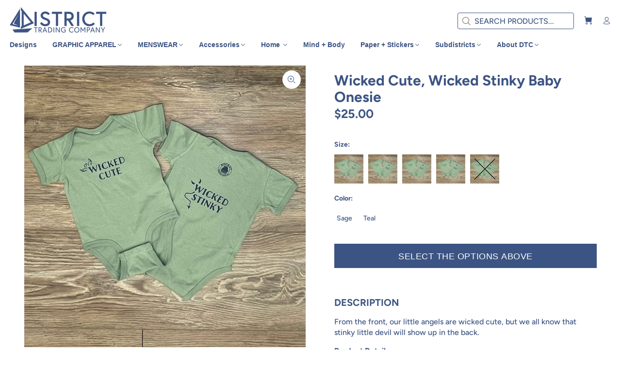

--- FILE ---
content_type: text/javascript; charset=utf-8
request_url: https://districttrading.com/products/wicked-cute-wicked-stinky-baby-onesie.js
body_size: 851
content:
{"id":6663072710759,"title":"Wicked Cute, Wicked Stinky Baby Onesie","handle":"wicked-cute-wicked-stinky-baby-onesie","description":"\u003cp\u003eFrom the front, our little angels are wicked cute, but we all know that stinky little devil will show up in the back.\u003c\/p\u003e\n\u003cp\u003e\u003cstrong\u003eProduct Details\u003cbr\u003e\u003c\/strong\u003e\u003cem\u003eSizes: NB, 6M, 12M, 18M, 24M\u003cbr\u003eMaterial: 100% cotton\u003c\/em\u003e\u003cbr\u003e\u003cem\u003eColors: Sage\u003c\/em\u003e\u003c\/p\u003e\n\u003cp\u003e\u003cbr\u003e\u003c\/p\u003e","published_at":"2022-05-30T18:31:33-04:00","created_at":"2022-05-30T18:19:59-04:00","vendor":"District Trading Company","type":"Onesie","tags":["Kids","New England","New England Baby","New England Kids","New England Onesie","onesie"],"price":2500,"price_min":2500,"price_max":2500,"available":true,"price_varies":false,"compare_at_price":2500,"compare_at_price_min":2500,"compare_at_price_max":2500,"compare_at_price_varies":false,"variants":[{"id":39851861213287,"title":"NB \/ Sage","option1":"NB","option2":"Sage","option3":null,"sku":"","requires_shipping":true,"taxable":false,"featured_image":{"id":29693450059879,"product_id":6663072710759,"position":1,"created_at":"2022-08-23T13:29:58-04:00","updated_at":"2022-08-23T13:30:00-04:00","alt":null,"width":1964,"height":1964,"src":"https:\/\/cdn.shopify.com\/s\/files\/1\/0013\/2254\/9351\/products\/image_2f7013a7-5129-4993-9f78-8a5542b85254.heic?v=1661275800","variant_ids":[39851861213287,39851861246055,39851861278823,39851861311591,43698940608827]},"available":true,"name":"Wicked Cute, Wicked Stinky Baby Onesie - NB \/ Sage","public_title":"NB \/ Sage","options":["NB","Sage"],"price":2500,"weight":170,"compare_at_price":2500,"inventory_management":"shopify","barcode":"61213287","featured_media":{"alt":null,"id":22272828407911,"position":1,"preview_image":{"aspect_ratio":1.0,"height":1964,"width":1964,"src":"https:\/\/cdn.shopify.com\/s\/files\/1\/0013\/2254\/9351\/products\/image_2f7013a7-5129-4993-9f78-8a5542b85254.heic?v=1661275800"}},"requires_selling_plan":false,"selling_plan_allocations":[]},{"id":39851861246055,"title":"6M \/ Sage","option1":"6M","option2":"Sage","option3":null,"sku":"","requires_shipping":true,"taxable":true,"featured_image":{"id":29693450059879,"product_id":6663072710759,"position":1,"created_at":"2022-08-23T13:29:58-04:00","updated_at":"2022-08-23T13:30:00-04:00","alt":null,"width":1964,"height":1964,"src":"https:\/\/cdn.shopify.com\/s\/files\/1\/0013\/2254\/9351\/products\/image_2f7013a7-5129-4993-9f78-8a5542b85254.heic?v=1661275800","variant_ids":[39851861213287,39851861246055,39851861278823,39851861311591,43698940608827]},"available":true,"name":"Wicked Cute, Wicked Stinky Baby Onesie - 6M \/ Sage","public_title":"6M \/ Sage","options":["6M","Sage"],"price":2500,"weight":170,"compare_at_price":2500,"inventory_management":"shopify","barcode":"61246055","featured_media":{"alt":null,"id":22272828407911,"position":1,"preview_image":{"aspect_ratio":1.0,"height":1964,"width":1964,"src":"https:\/\/cdn.shopify.com\/s\/files\/1\/0013\/2254\/9351\/products\/image_2f7013a7-5129-4993-9f78-8a5542b85254.heic?v=1661275800"}},"requires_selling_plan":false,"selling_plan_allocations":[]},{"id":39851861278823,"title":"12M \/ Sage","option1":"12M","option2":"Sage","option3":null,"sku":"","requires_shipping":true,"taxable":false,"featured_image":{"id":29693450059879,"product_id":6663072710759,"position":1,"created_at":"2022-08-23T13:29:58-04:00","updated_at":"2022-08-23T13:30:00-04:00","alt":null,"width":1964,"height":1964,"src":"https:\/\/cdn.shopify.com\/s\/files\/1\/0013\/2254\/9351\/products\/image_2f7013a7-5129-4993-9f78-8a5542b85254.heic?v=1661275800","variant_ids":[39851861213287,39851861246055,39851861278823,39851861311591,43698940608827]},"available":true,"name":"Wicked Cute, Wicked Stinky Baby Onesie - 12M \/ Sage","public_title":"12M \/ Sage","options":["12M","Sage"],"price":2500,"weight":170,"compare_at_price":2500,"inventory_management":"shopify","barcode":"61278823","featured_media":{"alt":null,"id":22272828407911,"position":1,"preview_image":{"aspect_ratio":1.0,"height":1964,"width":1964,"src":"https:\/\/cdn.shopify.com\/s\/files\/1\/0013\/2254\/9351\/products\/image_2f7013a7-5129-4993-9f78-8a5542b85254.heic?v=1661275800"}},"requires_selling_plan":false,"selling_plan_allocations":[]},{"id":39851861311591,"title":"18M \/ Sage","option1":"18M","option2":"Sage","option3":null,"sku":"","requires_shipping":true,"taxable":false,"featured_image":{"id":29693450059879,"product_id":6663072710759,"position":1,"created_at":"2022-08-23T13:29:58-04:00","updated_at":"2022-08-23T13:30:00-04:00","alt":null,"width":1964,"height":1964,"src":"https:\/\/cdn.shopify.com\/s\/files\/1\/0013\/2254\/9351\/products\/image_2f7013a7-5129-4993-9f78-8a5542b85254.heic?v=1661275800","variant_ids":[39851861213287,39851861246055,39851861278823,39851861311591,43698940608827]},"available":true,"name":"Wicked Cute, Wicked Stinky Baby Onesie - 18M \/ Sage","public_title":"18M \/ Sage","options":["18M","Sage"],"price":2500,"weight":170,"compare_at_price":2500,"inventory_management":"shopify","barcode":"61311591","featured_media":{"alt":null,"id":22272828407911,"position":1,"preview_image":{"aspect_ratio":1.0,"height":1964,"width":1964,"src":"https:\/\/cdn.shopify.com\/s\/files\/1\/0013\/2254\/9351\/products\/image_2f7013a7-5129-4993-9f78-8a5542b85254.heic?v=1661275800"}},"requires_selling_plan":false,"selling_plan_allocations":[]},{"id":43698940608827,"title":"24M \/ Sage","option1":"24M","option2":"Sage","option3":null,"sku":"","requires_shipping":true,"taxable":false,"featured_image":{"id":29693450059879,"product_id":6663072710759,"position":1,"created_at":"2022-08-23T13:29:58-04:00","updated_at":"2022-08-23T13:30:00-04:00","alt":null,"width":1964,"height":1964,"src":"https:\/\/cdn.shopify.com\/s\/files\/1\/0013\/2254\/9351\/products\/image_2f7013a7-5129-4993-9f78-8a5542b85254.heic?v=1661275800","variant_ids":[39851861213287,39851861246055,39851861278823,39851861311591,43698940608827]},"available":false,"name":"Wicked Cute, Wicked Stinky Baby Onesie - 24M \/ Sage","public_title":"24M \/ Sage","options":["24M","Sage"],"price":2500,"weight":170,"compare_at_price":2500,"inventory_management":"shopify","barcode":"40608827","featured_media":{"alt":null,"id":22272828407911,"position":1,"preview_image":{"aspect_ratio":1.0,"height":1964,"width":1964,"src":"https:\/\/cdn.shopify.com\/s\/files\/1\/0013\/2254\/9351\/products\/image_2f7013a7-5129-4993-9f78-8a5542b85254.heic?v=1661275800"}},"requires_selling_plan":false,"selling_plan_allocations":[]},{"id":50704452485435,"title":"NB \/ Teal","option1":"NB","option2":"Teal","option3":null,"sku":null,"requires_shipping":true,"taxable":false,"featured_image":null,"available":true,"name":"Wicked Cute, Wicked Stinky Baby Onesie - NB \/ Teal","public_title":"NB \/ Teal","options":["NB","Teal"],"price":2500,"weight":170,"compare_at_price":2500,"inventory_management":"shopify","barcode":"52485435","requires_selling_plan":false,"selling_plan_allocations":[]},{"id":50704452518203,"title":"6M \/ Teal","option1":"6M","option2":"Teal","option3":null,"sku":null,"requires_shipping":true,"taxable":false,"featured_image":null,"available":true,"name":"Wicked Cute, Wicked Stinky Baby Onesie - 6M \/ Teal","public_title":"6M \/ Teal","options":["6M","Teal"],"price":2500,"weight":170,"compare_at_price":2500,"inventory_management":"shopify","barcode":"52518203","requires_selling_plan":false,"selling_plan_allocations":[]},{"id":50704452550971,"title":"12M \/ Teal","option1":"12M","option2":"Teal","option3":null,"sku":null,"requires_shipping":true,"taxable":false,"featured_image":null,"available":true,"name":"Wicked Cute, Wicked Stinky Baby Onesie - 12M \/ Teal","public_title":"12M \/ Teal","options":["12M","Teal"],"price":2500,"weight":170,"compare_at_price":2500,"inventory_management":"shopify","barcode":"52550971","requires_selling_plan":false,"selling_plan_allocations":[]},{"id":50704452583739,"title":"18M \/ Teal","option1":"18M","option2":"Teal","option3":null,"sku":null,"requires_shipping":true,"taxable":false,"featured_image":null,"available":false,"name":"Wicked Cute, Wicked Stinky Baby Onesie - 18M \/ Teal","public_title":"18M \/ Teal","options":["18M","Teal"],"price":2500,"weight":170,"compare_at_price":2500,"inventory_management":"shopify","barcode":"52583739","requires_selling_plan":false,"selling_plan_allocations":[]},{"id":50704452616507,"title":"24M \/ Teal","option1":"24M","option2":"Teal","option3":null,"sku":null,"requires_shipping":true,"taxable":false,"featured_image":null,"available":false,"name":"Wicked Cute, Wicked Stinky Baby Onesie - 24M \/ Teal","public_title":"24M \/ Teal","options":["24M","Teal"],"price":2500,"weight":170,"compare_at_price":2500,"inventory_management":"shopify","barcode":"52616507","requires_selling_plan":false,"selling_plan_allocations":[]}],"images":["\/\/cdn.shopify.com\/s\/files\/1\/0013\/2254\/9351\/products\/image_2f7013a7-5129-4993-9f78-8a5542b85254.heic?v=1661275800"],"featured_image":"\/\/cdn.shopify.com\/s\/files\/1\/0013\/2254\/9351\/products\/image_2f7013a7-5129-4993-9f78-8a5542b85254.heic?v=1661275800","options":[{"name":"Size","position":1,"values":["NB","6M","12M","18M","24M"]},{"name":"Color","position":2,"values":["Sage","Teal"]}],"url":"\/products\/wicked-cute-wicked-stinky-baby-onesie","media":[{"alt":null,"id":22272828407911,"position":1,"preview_image":{"aspect_ratio":1.0,"height":1964,"width":1964,"src":"https:\/\/cdn.shopify.com\/s\/files\/1\/0013\/2254\/9351\/products\/image_2f7013a7-5129-4993-9f78-8a5542b85254.heic?v=1661275800"},"aspect_ratio":1.0,"height":1964,"media_type":"image","src":"https:\/\/cdn.shopify.com\/s\/files\/1\/0013\/2254\/9351\/products\/image_2f7013a7-5129-4993-9f78-8a5542b85254.heic?v=1661275800","width":1964}],"requires_selling_plan":false,"selling_plan_groups":[]}